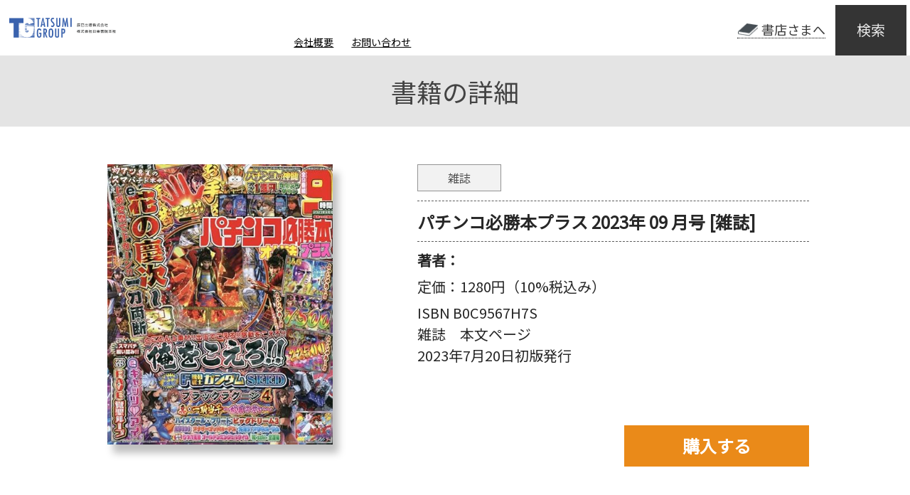

--- FILE ---
content_type: text/html; charset=utf-8
request_url: https://www.google.com/recaptcha/api2/anchor?ar=1&k=6LfshEEqAAAAALBmUgNzLwRIhi8K_TxM9Gkp7vwl&co=aHR0cHM6Ly90Zy1uZXQuY28uanA6NDQz&hl=en&v=PoyoqOPhxBO7pBk68S4YbpHZ&size=invisible&anchor-ms=20000&execute-ms=30000&cb=qj142p5gzttr
body_size: 48760
content:
<!DOCTYPE HTML><html dir="ltr" lang="en"><head><meta http-equiv="Content-Type" content="text/html; charset=UTF-8">
<meta http-equiv="X-UA-Compatible" content="IE=edge">
<title>reCAPTCHA</title>
<style type="text/css">
/* cyrillic-ext */
@font-face {
  font-family: 'Roboto';
  font-style: normal;
  font-weight: 400;
  font-stretch: 100%;
  src: url(//fonts.gstatic.com/s/roboto/v48/KFO7CnqEu92Fr1ME7kSn66aGLdTylUAMa3GUBHMdazTgWw.woff2) format('woff2');
  unicode-range: U+0460-052F, U+1C80-1C8A, U+20B4, U+2DE0-2DFF, U+A640-A69F, U+FE2E-FE2F;
}
/* cyrillic */
@font-face {
  font-family: 'Roboto';
  font-style: normal;
  font-weight: 400;
  font-stretch: 100%;
  src: url(//fonts.gstatic.com/s/roboto/v48/KFO7CnqEu92Fr1ME7kSn66aGLdTylUAMa3iUBHMdazTgWw.woff2) format('woff2');
  unicode-range: U+0301, U+0400-045F, U+0490-0491, U+04B0-04B1, U+2116;
}
/* greek-ext */
@font-face {
  font-family: 'Roboto';
  font-style: normal;
  font-weight: 400;
  font-stretch: 100%;
  src: url(//fonts.gstatic.com/s/roboto/v48/KFO7CnqEu92Fr1ME7kSn66aGLdTylUAMa3CUBHMdazTgWw.woff2) format('woff2');
  unicode-range: U+1F00-1FFF;
}
/* greek */
@font-face {
  font-family: 'Roboto';
  font-style: normal;
  font-weight: 400;
  font-stretch: 100%;
  src: url(//fonts.gstatic.com/s/roboto/v48/KFO7CnqEu92Fr1ME7kSn66aGLdTylUAMa3-UBHMdazTgWw.woff2) format('woff2');
  unicode-range: U+0370-0377, U+037A-037F, U+0384-038A, U+038C, U+038E-03A1, U+03A3-03FF;
}
/* math */
@font-face {
  font-family: 'Roboto';
  font-style: normal;
  font-weight: 400;
  font-stretch: 100%;
  src: url(//fonts.gstatic.com/s/roboto/v48/KFO7CnqEu92Fr1ME7kSn66aGLdTylUAMawCUBHMdazTgWw.woff2) format('woff2');
  unicode-range: U+0302-0303, U+0305, U+0307-0308, U+0310, U+0312, U+0315, U+031A, U+0326-0327, U+032C, U+032F-0330, U+0332-0333, U+0338, U+033A, U+0346, U+034D, U+0391-03A1, U+03A3-03A9, U+03B1-03C9, U+03D1, U+03D5-03D6, U+03F0-03F1, U+03F4-03F5, U+2016-2017, U+2034-2038, U+203C, U+2040, U+2043, U+2047, U+2050, U+2057, U+205F, U+2070-2071, U+2074-208E, U+2090-209C, U+20D0-20DC, U+20E1, U+20E5-20EF, U+2100-2112, U+2114-2115, U+2117-2121, U+2123-214F, U+2190, U+2192, U+2194-21AE, U+21B0-21E5, U+21F1-21F2, U+21F4-2211, U+2213-2214, U+2216-22FF, U+2308-230B, U+2310, U+2319, U+231C-2321, U+2336-237A, U+237C, U+2395, U+239B-23B7, U+23D0, U+23DC-23E1, U+2474-2475, U+25AF, U+25B3, U+25B7, U+25BD, U+25C1, U+25CA, U+25CC, U+25FB, U+266D-266F, U+27C0-27FF, U+2900-2AFF, U+2B0E-2B11, U+2B30-2B4C, U+2BFE, U+3030, U+FF5B, U+FF5D, U+1D400-1D7FF, U+1EE00-1EEFF;
}
/* symbols */
@font-face {
  font-family: 'Roboto';
  font-style: normal;
  font-weight: 400;
  font-stretch: 100%;
  src: url(//fonts.gstatic.com/s/roboto/v48/KFO7CnqEu92Fr1ME7kSn66aGLdTylUAMaxKUBHMdazTgWw.woff2) format('woff2');
  unicode-range: U+0001-000C, U+000E-001F, U+007F-009F, U+20DD-20E0, U+20E2-20E4, U+2150-218F, U+2190, U+2192, U+2194-2199, U+21AF, U+21E6-21F0, U+21F3, U+2218-2219, U+2299, U+22C4-22C6, U+2300-243F, U+2440-244A, U+2460-24FF, U+25A0-27BF, U+2800-28FF, U+2921-2922, U+2981, U+29BF, U+29EB, U+2B00-2BFF, U+4DC0-4DFF, U+FFF9-FFFB, U+10140-1018E, U+10190-1019C, U+101A0, U+101D0-101FD, U+102E0-102FB, U+10E60-10E7E, U+1D2C0-1D2D3, U+1D2E0-1D37F, U+1F000-1F0FF, U+1F100-1F1AD, U+1F1E6-1F1FF, U+1F30D-1F30F, U+1F315, U+1F31C, U+1F31E, U+1F320-1F32C, U+1F336, U+1F378, U+1F37D, U+1F382, U+1F393-1F39F, U+1F3A7-1F3A8, U+1F3AC-1F3AF, U+1F3C2, U+1F3C4-1F3C6, U+1F3CA-1F3CE, U+1F3D4-1F3E0, U+1F3ED, U+1F3F1-1F3F3, U+1F3F5-1F3F7, U+1F408, U+1F415, U+1F41F, U+1F426, U+1F43F, U+1F441-1F442, U+1F444, U+1F446-1F449, U+1F44C-1F44E, U+1F453, U+1F46A, U+1F47D, U+1F4A3, U+1F4B0, U+1F4B3, U+1F4B9, U+1F4BB, U+1F4BF, U+1F4C8-1F4CB, U+1F4D6, U+1F4DA, U+1F4DF, U+1F4E3-1F4E6, U+1F4EA-1F4ED, U+1F4F7, U+1F4F9-1F4FB, U+1F4FD-1F4FE, U+1F503, U+1F507-1F50B, U+1F50D, U+1F512-1F513, U+1F53E-1F54A, U+1F54F-1F5FA, U+1F610, U+1F650-1F67F, U+1F687, U+1F68D, U+1F691, U+1F694, U+1F698, U+1F6AD, U+1F6B2, U+1F6B9-1F6BA, U+1F6BC, U+1F6C6-1F6CF, U+1F6D3-1F6D7, U+1F6E0-1F6EA, U+1F6F0-1F6F3, U+1F6F7-1F6FC, U+1F700-1F7FF, U+1F800-1F80B, U+1F810-1F847, U+1F850-1F859, U+1F860-1F887, U+1F890-1F8AD, U+1F8B0-1F8BB, U+1F8C0-1F8C1, U+1F900-1F90B, U+1F93B, U+1F946, U+1F984, U+1F996, U+1F9E9, U+1FA00-1FA6F, U+1FA70-1FA7C, U+1FA80-1FA89, U+1FA8F-1FAC6, U+1FACE-1FADC, U+1FADF-1FAE9, U+1FAF0-1FAF8, U+1FB00-1FBFF;
}
/* vietnamese */
@font-face {
  font-family: 'Roboto';
  font-style: normal;
  font-weight: 400;
  font-stretch: 100%;
  src: url(//fonts.gstatic.com/s/roboto/v48/KFO7CnqEu92Fr1ME7kSn66aGLdTylUAMa3OUBHMdazTgWw.woff2) format('woff2');
  unicode-range: U+0102-0103, U+0110-0111, U+0128-0129, U+0168-0169, U+01A0-01A1, U+01AF-01B0, U+0300-0301, U+0303-0304, U+0308-0309, U+0323, U+0329, U+1EA0-1EF9, U+20AB;
}
/* latin-ext */
@font-face {
  font-family: 'Roboto';
  font-style: normal;
  font-weight: 400;
  font-stretch: 100%;
  src: url(//fonts.gstatic.com/s/roboto/v48/KFO7CnqEu92Fr1ME7kSn66aGLdTylUAMa3KUBHMdazTgWw.woff2) format('woff2');
  unicode-range: U+0100-02BA, U+02BD-02C5, U+02C7-02CC, U+02CE-02D7, U+02DD-02FF, U+0304, U+0308, U+0329, U+1D00-1DBF, U+1E00-1E9F, U+1EF2-1EFF, U+2020, U+20A0-20AB, U+20AD-20C0, U+2113, U+2C60-2C7F, U+A720-A7FF;
}
/* latin */
@font-face {
  font-family: 'Roboto';
  font-style: normal;
  font-weight: 400;
  font-stretch: 100%;
  src: url(//fonts.gstatic.com/s/roboto/v48/KFO7CnqEu92Fr1ME7kSn66aGLdTylUAMa3yUBHMdazQ.woff2) format('woff2');
  unicode-range: U+0000-00FF, U+0131, U+0152-0153, U+02BB-02BC, U+02C6, U+02DA, U+02DC, U+0304, U+0308, U+0329, U+2000-206F, U+20AC, U+2122, U+2191, U+2193, U+2212, U+2215, U+FEFF, U+FFFD;
}
/* cyrillic-ext */
@font-face {
  font-family: 'Roboto';
  font-style: normal;
  font-weight: 500;
  font-stretch: 100%;
  src: url(//fonts.gstatic.com/s/roboto/v48/KFO7CnqEu92Fr1ME7kSn66aGLdTylUAMa3GUBHMdazTgWw.woff2) format('woff2');
  unicode-range: U+0460-052F, U+1C80-1C8A, U+20B4, U+2DE0-2DFF, U+A640-A69F, U+FE2E-FE2F;
}
/* cyrillic */
@font-face {
  font-family: 'Roboto';
  font-style: normal;
  font-weight: 500;
  font-stretch: 100%;
  src: url(//fonts.gstatic.com/s/roboto/v48/KFO7CnqEu92Fr1ME7kSn66aGLdTylUAMa3iUBHMdazTgWw.woff2) format('woff2');
  unicode-range: U+0301, U+0400-045F, U+0490-0491, U+04B0-04B1, U+2116;
}
/* greek-ext */
@font-face {
  font-family: 'Roboto';
  font-style: normal;
  font-weight: 500;
  font-stretch: 100%;
  src: url(//fonts.gstatic.com/s/roboto/v48/KFO7CnqEu92Fr1ME7kSn66aGLdTylUAMa3CUBHMdazTgWw.woff2) format('woff2');
  unicode-range: U+1F00-1FFF;
}
/* greek */
@font-face {
  font-family: 'Roboto';
  font-style: normal;
  font-weight: 500;
  font-stretch: 100%;
  src: url(//fonts.gstatic.com/s/roboto/v48/KFO7CnqEu92Fr1ME7kSn66aGLdTylUAMa3-UBHMdazTgWw.woff2) format('woff2');
  unicode-range: U+0370-0377, U+037A-037F, U+0384-038A, U+038C, U+038E-03A1, U+03A3-03FF;
}
/* math */
@font-face {
  font-family: 'Roboto';
  font-style: normal;
  font-weight: 500;
  font-stretch: 100%;
  src: url(//fonts.gstatic.com/s/roboto/v48/KFO7CnqEu92Fr1ME7kSn66aGLdTylUAMawCUBHMdazTgWw.woff2) format('woff2');
  unicode-range: U+0302-0303, U+0305, U+0307-0308, U+0310, U+0312, U+0315, U+031A, U+0326-0327, U+032C, U+032F-0330, U+0332-0333, U+0338, U+033A, U+0346, U+034D, U+0391-03A1, U+03A3-03A9, U+03B1-03C9, U+03D1, U+03D5-03D6, U+03F0-03F1, U+03F4-03F5, U+2016-2017, U+2034-2038, U+203C, U+2040, U+2043, U+2047, U+2050, U+2057, U+205F, U+2070-2071, U+2074-208E, U+2090-209C, U+20D0-20DC, U+20E1, U+20E5-20EF, U+2100-2112, U+2114-2115, U+2117-2121, U+2123-214F, U+2190, U+2192, U+2194-21AE, U+21B0-21E5, U+21F1-21F2, U+21F4-2211, U+2213-2214, U+2216-22FF, U+2308-230B, U+2310, U+2319, U+231C-2321, U+2336-237A, U+237C, U+2395, U+239B-23B7, U+23D0, U+23DC-23E1, U+2474-2475, U+25AF, U+25B3, U+25B7, U+25BD, U+25C1, U+25CA, U+25CC, U+25FB, U+266D-266F, U+27C0-27FF, U+2900-2AFF, U+2B0E-2B11, U+2B30-2B4C, U+2BFE, U+3030, U+FF5B, U+FF5D, U+1D400-1D7FF, U+1EE00-1EEFF;
}
/* symbols */
@font-face {
  font-family: 'Roboto';
  font-style: normal;
  font-weight: 500;
  font-stretch: 100%;
  src: url(//fonts.gstatic.com/s/roboto/v48/KFO7CnqEu92Fr1ME7kSn66aGLdTylUAMaxKUBHMdazTgWw.woff2) format('woff2');
  unicode-range: U+0001-000C, U+000E-001F, U+007F-009F, U+20DD-20E0, U+20E2-20E4, U+2150-218F, U+2190, U+2192, U+2194-2199, U+21AF, U+21E6-21F0, U+21F3, U+2218-2219, U+2299, U+22C4-22C6, U+2300-243F, U+2440-244A, U+2460-24FF, U+25A0-27BF, U+2800-28FF, U+2921-2922, U+2981, U+29BF, U+29EB, U+2B00-2BFF, U+4DC0-4DFF, U+FFF9-FFFB, U+10140-1018E, U+10190-1019C, U+101A0, U+101D0-101FD, U+102E0-102FB, U+10E60-10E7E, U+1D2C0-1D2D3, U+1D2E0-1D37F, U+1F000-1F0FF, U+1F100-1F1AD, U+1F1E6-1F1FF, U+1F30D-1F30F, U+1F315, U+1F31C, U+1F31E, U+1F320-1F32C, U+1F336, U+1F378, U+1F37D, U+1F382, U+1F393-1F39F, U+1F3A7-1F3A8, U+1F3AC-1F3AF, U+1F3C2, U+1F3C4-1F3C6, U+1F3CA-1F3CE, U+1F3D4-1F3E0, U+1F3ED, U+1F3F1-1F3F3, U+1F3F5-1F3F7, U+1F408, U+1F415, U+1F41F, U+1F426, U+1F43F, U+1F441-1F442, U+1F444, U+1F446-1F449, U+1F44C-1F44E, U+1F453, U+1F46A, U+1F47D, U+1F4A3, U+1F4B0, U+1F4B3, U+1F4B9, U+1F4BB, U+1F4BF, U+1F4C8-1F4CB, U+1F4D6, U+1F4DA, U+1F4DF, U+1F4E3-1F4E6, U+1F4EA-1F4ED, U+1F4F7, U+1F4F9-1F4FB, U+1F4FD-1F4FE, U+1F503, U+1F507-1F50B, U+1F50D, U+1F512-1F513, U+1F53E-1F54A, U+1F54F-1F5FA, U+1F610, U+1F650-1F67F, U+1F687, U+1F68D, U+1F691, U+1F694, U+1F698, U+1F6AD, U+1F6B2, U+1F6B9-1F6BA, U+1F6BC, U+1F6C6-1F6CF, U+1F6D3-1F6D7, U+1F6E0-1F6EA, U+1F6F0-1F6F3, U+1F6F7-1F6FC, U+1F700-1F7FF, U+1F800-1F80B, U+1F810-1F847, U+1F850-1F859, U+1F860-1F887, U+1F890-1F8AD, U+1F8B0-1F8BB, U+1F8C0-1F8C1, U+1F900-1F90B, U+1F93B, U+1F946, U+1F984, U+1F996, U+1F9E9, U+1FA00-1FA6F, U+1FA70-1FA7C, U+1FA80-1FA89, U+1FA8F-1FAC6, U+1FACE-1FADC, U+1FADF-1FAE9, U+1FAF0-1FAF8, U+1FB00-1FBFF;
}
/* vietnamese */
@font-face {
  font-family: 'Roboto';
  font-style: normal;
  font-weight: 500;
  font-stretch: 100%;
  src: url(//fonts.gstatic.com/s/roboto/v48/KFO7CnqEu92Fr1ME7kSn66aGLdTylUAMa3OUBHMdazTgWw.woff2) format('woff2');
  unicode-range: U+0102-0103, U+0110-0111, U+0128-0129, U+0168-0169, U+01A0-01A1, U+01AF-01B0, U+0300-0301, U+0303-0304, U+0308-0309, U+0323, U+0329, U+1EA0-1EF9, U+20AB;
}
/* latin-ext */
@font-face {
  font-family: 'Roboto';
  font-style: normal;
  font-weight: 500;
  font-stretch: 100%;
  src: url(//fonts.gstatic.com/s/roboto/v48/KFO7CnqEu92Fr1ME7kSn66aGLdTylUAMa3KUBHMdazTgWw.woff2) format('woff2');
  unicode-range: U+0100-02BA, U+02BD-02C5, U+02C7-02CC, U+02CE-02D7, U+02DD-02FF, U+0304, U+0308, U+0329, U+1D00-1DBF, U+1E00-1E9F, U+1EF2-1EFF, U+2020, U+20A0-20AB, U+20AD-20C0, U+2113, U+2C60-2C7F, U+A720-A7FF;
}
/* latin */
@font-face {
  font-family: 'Roboto';
  font-style: normal;
  font-weight: 500;
  font-stretch: 100%;
  src: url(//fonts.gstatic.com/s/roboto/v48/KFO7CnqEu92Fr1ME7kSn66aGLdTylUAMa3yUBHMdazQ.woff2) format('woff2');
  unicode-range: U+0000-00FF, U+0131, U+0152-0153, U+02BB-02BC, U+02C6, U+02DA, U+02DC, U+0304, U+0308, U+0329, U+2000-206F, U+20AC, U+2122, U+2191, U+2193, U+2212, U+2215, U+FEFF, U+FFFD;
}
/* cyrillic-ext */
@font-face {
  font-family: 'Roboto';
  font-style: normal;
  font-weight: 900;
  font-stretch: 100%;
  src: url(//fonts.gstatic.com/s/roboto/v48/KFO7CnqEu92Fr1ME7kSn66aGLdTylUAMa3GUBHMdazTgWw.woff2) format('woff2');
  unicode-range: U+0460-052F, U+1C80-1C8A, U+20B4, U+2DE0-2DFF, U+A640-A69F, U+FE2E-FE2F;
}
/* cyrillic */
@font-face {
  font-family: 'Roboto';
  font-style: normal;
  font-weight: 900;
  font-stretch: 100%;
  src: url(//fonts.gstatic.com/s/roboto/v48/KFO7CnqEu92Fr1ME7kSn66aGLdTylUAMa3iUBHMdazTgWw.woff2) format('woff2');
  unicode-range: U+0301, U+0400-045F, U+0490-0491, U+04B0-04B1, U+2116;
}
/* greek-ext */
@font-face {
  font-family: 'Roboto';
  font-style: normal;
  font-weight: 900;
  font-stretch: 100%;
  src: url(//fonts.gstatic.com/s/roboto/v48/KFO7CnqEu92Fr1ME7kSn66aGLdTylUAMa3CUBHMdazTgWw.woff2) format('woff2');
  unicode-range: U+1F00-1FFF;
}
/* greek */
@font-face {
  font-family: 'Roboto';
  font-style: normal;
  font-weight: 900;
  font-stretch: 100%;
  src: url(//fonts.gstatic.com/s/roboto/v48/KFO7CnqEu92Fr1ME7kSn66aGLdTylUAMa3-UBHMdazTgWw.woff2) format('woff2');
  unicode-range: U+0370-0377, U+037A-037F, U+0384-038A, U+038C, U+038E-03A1, U+03A3-03FF;
}
/* math */
@font-face {
  font-family: 'Roboto';
  font-style: normal;
  font-weight: 900;
  font-stretch: 100%;
  src: url(//fonts.gstatic.com/s/roboto/v48/KFO7CnqEu92Fr1ME7kSn66aGLdTylUAMawCUBHMdazTgWw.woff2) format('woff2');
  unicode-range: U+0302-0303, U+0305, U+0307-0308, U+0310, U+0312, U+0315, U+031A, U+0326-0327, U+032C, U+032F-0330, U+0332-0333, U+0338, U+033A, U+0346, U+034D, U+0391-03A1, U+03A3-03A9, U+03B1-03C9, U+03D1, U+03D5-03D6, U+03F0-03F1, U+03F4-03F5, U+2016-2017, U+2034-2038, U+203C, U+2040, U+2043, U+2047, U+2050, U+2057, U+205F, U+2070-2071, U+2074-208E, U+2090-209C, U+20D0-20DC, U+20E1, U+20E5-20EF, U+2100-2112, U+2114-2115, U+2117-2121, U+2123-214F, U+2190, U+2192, U+2194-21AE, U+21B0-21E5, U+21F1-21F2, U+21F4-2211, U+2213-2214, U+2216-22FF, U+2308-230B, U+2310, U+2319, U+231C-2321, U+2336-237A, U+237C, U+2395, U+239B-23B7, U+23D0, U+23DC-23E1, U+2474-2475, U+25AF, U+25B3, U+25B7, U+25BD, U+25C1, U+25CA, U+25CC, U+25FB, U+266D-266F, U+27C0-27FF, U+2900-2AFF, U+2B0E-2B11, U+2B30-2B4C, U+2BFE, U+3030, U+FF5B, U+FF5D, U+1D400-1D7FF, U+1EE00-1EEFF;
}
/* symbols */
@font-face {
  font-family: 'Roboto';
  font-style: normal;
  font-weight: 900;
  font-stretch: 100%;
  src: url(//fonts.gstatic.com/s/roboto/v48/KFO7CnqEu92Fr1ME7kSn66aGLdTylUAMaxKUBHMdazTgWw.woff2) format('woff2');
  unicode-range: U+0001-000C, U+000E-001F, U+007F-009F, U+20DD-20E0, U+20E2-20E4, U+2150-218F, U+2190, U+2192, U+2194-2199, U+21AF, U+21E6-21F0, U+21F3, U+2218-2219, U+2299, U+22C4-22C6, U+2300-243F, U+2440-244A, U+2460-24FF, U+25A0-27BF, U+2800-28FF, U+2921-2922, U+2981, U+29BF, U+29EB, U+2B00-2BFF, U+4DC0-4DFF, U+FFF9-FFFB, U+10140-1018E, U+10190-1019C, U+101A0, U+101D0-101FD, U+102E0-102FB, U+10E60-10E7E, U+1D2C0-1D2D3, U+1D2E0-1D37F, U+1F000-1F0FF, U+1F100-1F1AD, U+1F1E6-1F1FF, U+1F30D-1F30F, U+1F315, U+1F31C, U+1F31E, U+1F320-1F32C, U+1F336, U+1F378, U+1F37D, U+1F382, U+1F393-1F39F, U+1F3A7-1F3A8, U+1F3AC-1F3AF, U+1F3C2, U+1F3C4-1F3C6, U+1F3CA-1F3CE, U+1F3D4-1F3E0, U+1F3ED, U+1F3F1-1F3F3, U+1F3F5-1F3F7, U+1F408, U+1F415, U+1F41F, U+1F426, U+1F43F, U+1F441-1F442, U+1F444, U+1F446-1F449, U+1F44C-1F44E, U+1F453, U+1F46A, U+1F47D, U+1F4A3, U+1F4B0, U+1F4B3, U+1F4B9, U+1F4BB, U+1F4BF, U+1F4C8-1F4CB, U+1F4D6, U+1F4DA, U+1F4DF, U+1F4E3-1F4E6, U+1F4EA-1F4ED, U+1F4F7, U+1F4F9-1F4FB, U+1F4FD-1F4FE, U+1F503, U+1F507-1F50B, U+1F50D, U+1F512-1F513, U+1F53E-1F54A, U+1F54F-1F5FA, U+1F610, U+1F650-1F67F, U+1F687, U+1F68D, U+1F691, U+1F694, U+1F698, U+1F6AD, U+1F6B2, U+1F6B9-1F6BA, U+1F6BC, U+1F6C6-1F6CF, U+1F6D3-1F6D7, U+1F6E0-1F6EA, U+1F6F0-1F6F3, U+1F6F7-1F6FC, U+1F700-1F7FF, U+1F800-1F80B, U+1F810-1F847, U+1F850-1F859, U+1F860-1F887, U+1F890-1F8AD, U+1F8B0-1F8BB, U+1F8C0-1F8C1, U+1F900-1F90B, U+1F93B, U+1F946, U+1F984, U+1F996, U+1F9E9, U+1FA00-1FA6F, U+1FA70-1FA7C, U+1FA80-1FA89, U+1FA8F-1FAC6, U+1FACE-1FADC, U+1FADF-1FAE9, U+1FAF0-1FAF8, U+1FB00-1FBFF;
}
/* vietnamese */
@font-face {
  font-family: 'Roboto';
  font-style: normal;
  font-weight: 900;
  font-stretch: 100%;
  src: url(//fonts.gstatic.com/s/roboto/v48/KFO7CnqEu92Fr1ME7kSn66aGLdTylUAMa3OUBHMdazTgWw.woff2) format('woff2');
  unicode-range: U+0102-0103, U+0110-0111, U+0128-0129, U+0168-0169, U+01A0-01A1, U+01AF-01B0, U+0300-0301, U+0303-0304, U+0308-0309, U+0323, U+0329, U+1EA0-1EF9, U+20AB;
}
/* latin-ext */
@font-face {
  font-family: 'Roboto';
  font-style: normal;
  font-weight: 900;
  font-stretch: 100%;
  src: url(//fonts.gstatic.com/s/roboto/v48/KFO7CnqEu92Fr1ME7kSn66aGLdTylUAMa3KUBHMdazTgWw.woff2) format('woff2');
  unicode-range: U+0100-02BA, U+02BD-02C5, U+02C7-02CC, U+02CE-02D7, U+02DD-02FF, U+0304, U+0308, U+0329, U+1D00-1DBF, U+1E00-1E9F, U+1EF2-1EFF, U+2020, U+20A0-20AB, U+20AD-20C0, U+2113, U+2C60-2C7F, U+A720-A7FF;
}
/* latin */
@font-face {
  font-family: 'Roboto';
  font-style: normal;
  font-weight: 900;
  font-stretch: 100%;
  src: url(//fonts.gstatic.com/s/roboto/v48/KFO7CnqEu92Fr1ME7kSn66aGLdTylUAMa3yUBHMdazQ.woff2) format('woff2');
  unicode-range: U+0000-00FF, U+0131, U+0152-0153, U+02BB-02BC, U+02C6, U+02DA, U+02DC, U+0304, U+0308, U+0329, U+2000-206F, U+20AC, U+2122, U+2191, U+2193, U+2212, U+2215, U+FEFF, U+FFFD;
}

</style>
<link rel="stylesheet" type="text/css" href="https://www.gstatic.com/recaptcha/releases/PoyoqOPhxBO7pBk68S4YbpHZ/styles__ltr.css">
<script nonce="uK7TYfgDcxw_mWgXNydLtA" type="text/javascript">window['__recaptcha_api'] = 'https://www.google.com/recaptcha/api2/';</script>
<script type="text/javascript" src="https://www.gstatic.com/recaptcha/releases/PoyoqOPhxBO7pBk68S4YbpHZ/recaptcha__en.js" nonce="uK7TYfgDcxw_mWgXNydLtA">
      
    </script></head>
<body><div id="rc-anchor-alert" class="rc-anchor-alert"></div>
<input type="hidden" id="recaptcha-token" value="[base64]">
<script type="text/javascript" nonce="uK7TYfgDcxw_mWgXNydLtA">
      recaptcha.anchor.Main.init("[\x22ainput\x22,[\x22bgdata\x22,\x22\x22,\[base64]/[base64]/[base64]/[base64]/cjw8ejpyPj4+eil9Y2F0Y2gobCl7dGhyb3cgbDt9fSxIPWZ1bmN0aW9uKHcsdCx6KXtpZih3PT0xOTR8fHc9PTIwOCl0LnZbd10/dC52W3ddLmNvbmNhdCh6KTp0LnZbd109b2Yoeix0KTtlbHNle2lmKHQuYkImJnchPTMxNylyZXR1cm47dz09NjZ8fHc9PTEyMnx8dz09NDcwfHx3PT00NHx8dz09NDE2fHx3PT0zOTd8fHc9PTQyMXx8dz09Njh8fHc9PTcwfHx3PT0xODQ/[base64]/[base64]/[base64]/bmV3IGRbVl0oSlswXSk6cD09Mj9uZXcgZFtWXShKWzBdLEpbMV0pOnA9PTM/bmV3IGRbVl0oSlswXSxKWzFdLEpbMl0pOnA9PTQ/[base64]/[base64]/[base64]/[base64]\x22,\[base64]\x22,\x22HyrCmWlqeMK0fMO0PijCvMOcw4FTD0/DsFomY8KJw7HDisKhH8O4N8OACcKuw6XCnV/DoBzDgMKEaMKpwqh4woPDkS12bUDDnRXCoF5ebkttwr7DrkLCrMObPyfCkMKFcMKFXMKvRXvChcKGwrrDqcKmNBbClGzDjVUKw43ChcKdw4LClMKzwohsTQvCrcKiwrhPJ8OSw6/DhDfDvsOowpXDpVZ+eMO8wpEzLcKmwpDCvkFnCF/[base64]/DulA0w4JzZ3s0w55lwpA/w4QjMMKwdTHDgcOPRAHDv23CqArDjsKAVCgXw4PChMOAXQDDgcKMZ8KDwqIYfsOZw705e39jVz8SwpHCt8OafcK5w6bDscOsYcOJw49wM8OXKEzCvW/Dj2vCnMKewpnCrBQUwrFtCcKSDMKOCMKWFsOtQzvDuMO9wpY0EzrDswlBw5nCkCRww6dbaEdew64jw7h8w67CkMK8WMK0WAAZw6o1KsK0wp7ClsOFa3jCuloQw6Yzw4rDr8OfEEHDn8O8fn/DrsK2wrLCk8OZw6DCvcKIQsOUJnrDq8KNAcKfwp4mSBLDvcOwwpsCUsKpwonDkyIXSsOeQMKgwrHClsKFDy/ClMK0AsKqw5TDkBTCkD3DocOOHSIiwrvDuMOyZj0bw6VBwrEpKsOEwrJGOMK1woPDowzCvRAzIcKUw7/Cox5Jw7/[base64]/CqVLCrcKgw7TCssO5KsOGwozDoMKNCifCk8KAFcODwoMpFx0NIsOPw5xFJ8OuwoPChy7Dl8KefSDDinzDnMKSEcKyw4bDiMKyw4Ulw7Ebw6MRw5wRwpXDvUdWw7/DpsObcWthw4Yvwo1Bw50pw4MLL8K6wrbCtx5AFsK/IMOLw4HDtMKvJwPChWvCmcOKEMKRZlbChcOhwo7DusOtU2bDu04uwqQ/w4HCiEVcwpoyWw/DpsKrHMOawo/CjGMGwo4YCAXCoCnCvCArHMOGBjbDqhXDslTDmcKFe8KOYEbCiMOhLwgOWMKtc2LChMKIeMOUdcKwwopWayvDrsKoKMO3O8O9woDDpsKKwrfDmlTDh3odFsK0SEvDg8KIw7Ynwo/[base64]/w6LDghhBQ0rDisKEwqjDqDPChsOkX8OwdMOAXw3CtcOnwpjCgMKXwq/CscKgPz/[base64]/CrcOPF3vDgFLDpMKcd13CncKHeMOcw6TDhl3Dm8Ocw77CnSdaw7wtw5DCosOEwp/ChkVbWjTDvmXDicKDDMKxFApoEQwZUsK8wqVEwpPCn1M3w49twpxFGlpbw5EKIynCt07DuTpJwplbw5rCpsKNRsKRJiwhwpXCn8OgNgRXwoYCw5plUQLDncOjw4IsecOxwq/Dnhp1E8O9wp7DkGd1wpJAJcOPenXCpE/CscOnw7Bmw5nCtcKKwqvCm8K8Wk3DosK7wp4sG8Olw6DDiHoEwr0YGQ8Kwqpyw4/DgsOrWicQw5hOw53Dp8KiN8Krw75Ww5cqK8KFwoQLwr/DtDN3CiFHwqQXw5fDnMK5woXCjkFdwoNMw67Dm2DDm8OBwrE+QsOjAhDCsEMxKm/DnMOeCMK/w69KeFDCpys4b8Ofw5HCjMKLw5HCqsKxwp7CgsOYACnClsKBWcK9wq7CpDhPI8OPw6zCpcKJwp3Co1vCg8OjOjhwTcOiLcKIewxVL8OMCg/CqcKlJDcxw44pR2FTwqrCrMOOw43DjMODXjBdwp4Ewrcmw4PDoC4rwr0DwrnCpsOlQ8Kpw5TDl0PCl8K3YBYLdMOXw6zCh2A4PS/Dh1/Dmw5kwqzDsMKwTznDuh0QDMONwprDtGnDs8O0woMHwoMUNWIEYX1Mw7rDmcKUwq5vIn3Dhz3DlsOow7DDsyjDtsOqAQvDk8KrGcK/[base64]/DsWJvNcOjJTAEU2bDmmnDhxrCn8KRd8KmQCEOVMOHw6JRUsORNsOqwrRNEMKUwpvDsMKswqUgZ2oJVEkIwqvDog1VHcKncHHCmcObW3jDtTDCvsOyw758w4nClMOvw7YZLMKywrolw4/CuTnCm8OHwoxIV8KBPEHDnsOLYV5Twqtxb1XDpMKtw5fDucOUwo4iesK1Aj1vw4UFwqs6w5jDtXFZBcO/w5XDscORw43Cs8KuwqXDpio5wqTDl8O/w7dJCsK5w5R0w5LDrnPCtMK9wpPDtXoxw6gewpbCshLDq8KPwqd8YMO/wr7DtsODQwHCiUJawrTCvzJGdcOcwqQldUXDkMObdHDClMKiV8KWDsO5EsKreirCoMOmw5zCisK0w4TDuC1Dw7Vtw5B0wp89Y8KFwpUCfW/CqsOhRGzDuS5lCl8mCDnCocKTwoDCm8Knwq3CpljChg17BWnDmEt0EMOLw5vDnMOawrLDnMOyCcODHxjDh8Kbw7YIw4lpIsOUeMOkEsKFwpdHDg9xd8KudMOtw6/CuDNJKlzCqMOBJjQ3WsKjVcOICU15M8KFwrh/[base64]/wqp6Y8KxwqhIe8OtCS9vwpFYw77CrS/DnVETDnjCizrDlD1Sw4s8wqnCkCQSw5jDrcKdwokhInXDpmrDjcOvG3jDk8OCw7QSK8Ojw4LDgSZiw6ATwrvChsOYw5MAw6oVIVLDiWgOw5JywprDisOcCWPCmzA5OH3DuMO1wr8qw5HCpCrDosOKw4jCh8KVB18cwq9dw6YWH8O7UMKzw43CosK9wqjCsMORw4QJfl/DqCdLLU5hw6d7A8KAw7pIw7N9woXDvcKzQcOHAW7CuXTDn1rDuMO2ZlpKw5HCqsO4SkbDpVEvwrTCr8KGwqDDq1UYwpARKFXCjcOhwrdcwo1ywql/wo7CrTXDrMO7dTrDglAtGRbDq8O/w7TCoMK2aVJHw7bDh8Ofwp9mw6szw491OhTCumXDucKRwqTDqsKDw6oLw5jCoUHCqCBfw7rChsKlc11aw7I1w4TCsXonWMOEY8OnZMOrbMOrwr3DqFDCs8Ouw6DDmQkKZ8KHfMKiK23DklosS8KPC8KNwqvCiiM2AyzClsKRwqrDhsKowrAhJhrDn1XCglgjLFh/w5tZGMOuw47DkMK3wp3ClMOXw7bCs8KdH8OUw68IBsKzJzEyFEPCvcOtw6U7wqAgwo4sMMO2w53CjCpawoh+RSt6wrELwpNWHcKhTMOZw43CrcOtw4VLwp7CrsOKwrXDlsO3QSrDoQ/DvE0lVi0hH3nCh8KWdcOBYMKXBMOxMsOsfMOOAMObw6vDthwEY8KZSkMIw6vClwLCr8OkwrDCsg/[base64]/DjTNZYnbDtAB9KwIGwp14w7wgenDDqcK1w5vCrcOzHA0vwpN6Y8KGw6I/wqFDTcKYw5DCqwIaw7wQwqXDnnIww5tpwq3CsgPDmVbDrcOYw6rCuMOIa8OVwpfCjnoewq9jwot/wpVlX8O3w6JoMEhDKQbDvmTCtcOTw5HChxLDi8OPGDbDvMOhw5/CisKWw5fCv8KXwp0kwoIPwr1KYCINw50ewrI1worDjQHCrkVMATdTwrDDkS9ZwrbDpsOzw7zCowMgF8K6w5Mow4/[base64]/bcOGw4JIw4VbCwgiYkbChcKoGnHDjMOKw5AZFhrDpcKZwoHDv2XDvT3DqcK/GXLDtFNLEXLDssKmwqXDj8OrOMOCK2ctwr0Mwr/CpsOQw4HDhz4RQ3c4KT9Lwp5xwq0bw5xaBcKTw5V+w7w4w4PCg8ORFsOFXHVpHjbDssOswpQMCsKmw782XMKtw6BWA8KBVcKDV8OcXcK3w6DDpn3Dr8OMAHcvV8ONw4xnwpfCn04wY8Kxwr5QGxDCgSgNLQAyaR/Dk8Kww4DCgmTDlsKLw51Cw5wkwqp1K8OZwq9/w4tCw4rCiHZhK8Kyw64jw7ghwrrCinEoOmjDqcKvXzUOwo/CnsOGwo7DiVTDo8KQaTxcOxAOwrpzw4HDvUrCmixpwqJzCmvCvcKiNMK0fcKkw6PDscOMwovDgQvDgntKw5vDhMKbw7hfOMKIa23CocOwDHzDu2kNw5Zywrd1NwXDpSplw6jCj8OpwpIpw65/wrzCkkR3GMK1wp46wrVZwqswKj/[base64]/HkwfKsKWwohJw5bCtyQYJwM9w4XCjUQGw4s1w50RwqLCjsOJw7rCjAxTw4kUe8KrF8OQdMKBUcKIYkXCvixGRwBVw7jChcOnZcKGKwjDlMO3GcO2w7BWwrjCrnPDn8OawpzCtU/[base64]/[base64]/IcOSw7rDkCzCqF3CuyxCwqNLw4bDpEUDEx9ADsOiEDVww5TCqn/CjsKwwqN2wrXCh8Odw63CisKRw6g4w5vCgmh+w7/CssKfw6jCj8OUw6bDhDgSwrAqw4vDiMOAwoLDmVjDj8Ojw7RBMTETAmvDlXFLZRjDthnDrCpuXcKnwobDvELCjG9EGcK6w7BLDsKlPgzCqcKIwod2NcOvChDCqMO3wonDk8OSw4jCtwbCnXU+ewttw5bDqcO/MsK3Vk57A8OJw7diw77CssOXw6rDiMKlwoXCjMK1NlnCnX4gwrVsw7zDosKARj3CgD5WwqYNwp/DosOmw7/Cq2YUwovCpT4lwq9QCADDjsKqwr3CssOXAGdKeG1rwo7Cp8O8fHrDsR1Pw4LCvXJkwo3Dv8Olam7CtwbCoFPCoSXCt8KIZ8KRwpIsLsKJZ8ONw7s4RcK8wrBKAcKKw6FjTCLCiMKsXsO/w64Lwod7AMOnwqvDqcO0w4bCisOiVkZ1eFcewo4oCwrCs0Uhw67CpU0RKl3DvcKvMyUHGCrDqcOuw7NFw7TCsEnCgG7Dmw/DpcKCe2ciB3kPHU8rbsKJw6N9LSQ+TsOFRsOuN8O4wokjQ0YWZAlDw4TCmsOsZQ4gAhLCkcKnw6gswq/DpRFsw74eYDgRasKJwrkkOMKROU1FwoTDucKcw6g+wrwYw6sBCcOiw5bCtcOxE8OWZk9kwqDCjcOzw7TDomXCnAbDvcKuHsOPKllcw4nCm8K9wqUuCF1cwrLDgH3CssOic8KPwohOWzjDiz/Cq0xiwplqJDlmw6ltw7rCoMOGFWTDrn/DvMOnORHCpHzDssODwqh4wo/Dq8O0AErDkGYsGg/DrcOCwpnDr8OTwqxHcsOefcOOwodqA28RccOiwrQZw7NPPWtjBBpTW8OEw49cX1MNclTCvcOmBMOMwobDiV/[base64]/[base64]/[base64]/CsMOCwq0aQG9bw40fexfDn2RCc1VHwpRKw7dwJMKQEsKyIWjCn8KwScOhIsK3PSvDpW8yET4/w6JLwqRvaHk7OFpCw5TCtMONLsOdw4nDkcOMLsKpwqvCjCEBfsKSwrkEwrF0Nn/DkSDCisKbwobCiMK/wr7Du3Nqw63DlVpdw4gXZ2NnTsKoL8KKI8OJwprCpMK3wqTCqsKKB2IXw7JJK8OOwqjCplQcZsOea8KjU8OnwpLDlsOTw7XCtE1uTcO2H8K4XWkgwozCjcOIcsKNSMKxaWs/w6LCkiInOiYcwqvChTzDp8Ksw5LDtS3CocOrJz7DvcKSHsKnw7LCvl5zUMKrHMOefcKaB8Okw7/ChnTCucKLWWgAwqF1OMONFy0DL8KbFsORw5bDjMKDw4nCo8OCCMK/[base64]/S8OUwonDmyrCh17DiMOGScK2w4/Ch8OHw7tjPSPDnsK4AMKdw6laJsOpw5s9wpLCp8KqOcK2woBQwqxnT8OWXHbCgcOIwotDw77CrMKZw43DucOQTinDpsKEYg3Ct3PDskPCjcKjw7M1VMOEfl1rICFdP3wTw5zCsC4Dw4nDp2XDqMOlwrAvw5bCqVJMI0PDhAU6C2fDiDUTw75FHy/ClcOywrvCnR59w4ZGwqfDssKuwo3Cp3/Ch8OUwoYywqTCg8ONasKGND8lw6wTN8KWVcKURiBuVsKUwqHCtAvDqglNw7xhKsKDw7HDr8O3w6ZfYMOiw5PCn3bClnAIe1Qdw61TC2fCoMKPw5RiEAphUFoJwpVlw7o4PMKxWBMKwqEew4NIWybDgMOiwoNJw7jDikJSasK/YGFHZ8O5w4vDjMOLD8K/CcOab8K9w4M/M2t0wqYWOnPDjkTCpMKnw45gwrgawpl5OVDCg8O+KioVw4nDkcK+wrZ1wp/DssO1wopfczZ7w5AYw57DtMKkWsOLw7J3ScK/[base64]/[base64]/CgwMgwrXDpATCuWTCocKFBsOUw5hNIMKpw4lyeMOYw5d3IyMXwol5w7DCvMO5wrDCqMO5TDNyScOzw73DoEHCmcOUGcKxwrjDjcKkw5HClzbCpcO7woh/fsOnQgFQN8OKFgbDp3UiDsOfasKQwqFtYcO6wp/DlDwvJQQew5Uqwo7DrsOWwpHCtcKrSh9qccKNw7otwrfCi158Z8KCwpzCl8OYMip+FsOcwpprwr3CjsOOHFzCmx/[base64]/Ch0XCuXRyK8K2cxVjwpzCn8Knw7/[base64]/w6TCo8K/UkrDjMOdKS3DscKTw5jCiMK6Q0nCvMK0LsKgwrQ0w7rChMK/VUTCg3plVMKCwqDCpR7Cm0VDYWzDgMKPdn/ClifCksO5LnQ6FmjCpgXCtcKIIB7Dq2vDgcOIesOjw4Isw4rDjcO+wp9ew43CslJDwrDDoTDCgD/[base64]/DpxweMsKLwqjCmsKEwqMJCV1/wq0PcTrCrEBSwrx6w5tFwqDClFvDiMOCwo3DiX7DunVKwoDDl8K0YcOdK2bDvsK2w7gQwp/CnEMqe8K1BsKSwrEew4ElwrpsDsKzVjIawqLDoMOkw7HCk03DusKVwrkmw50vfXkcwpYbMDZhfcKRw4PDuyrCucOVGcO3wpslwo/[base64]/KQPDq8KaDsKueBASUiDDisOME2DCkn7CqV3DlX9nwprDvcOhZsOYwo3Dm8O1w5PDhhcCwp3Ds3XDmwzCp15mw4YNwq/DgMOZwpTDncO9TsKYwqLDk8OLwrTDjUxYU0rCvcKnGsOYwolvenxhw7hNDW/DhcOGw7XDkMONNlvDgBzDt0bCo8OLwpEudSnDncOrw7Nvw57DjR4fLsKmwrIPLhrDjFlBwqnDosOkOsKOTcKIw4cGfcOTw77DrsOxw7dmdcOMw7PDuR96YMKiwr/CiXLClcKmb1F2IsORAMK2w7hPJMKsw5k2W1Znwqk2wocmw4nCtgfDqMOGFlwOwrAww78qwr0Zw717OMKxSMKla8KFwo45w6QywrbDvXlRwoJvwqvCgC/CmGcoVQlCw7h2L8OWwojCu8O4wqPDr8K6w6ghwr9iw5ZVw643w4rCvknCncKRI8KdZmxSL8KvwpJCT8ONBD91bsOkVAPClTIKw79TSsO/[base64]/Ds8OOVELDgsOKKsOODz9tPsOQwo/DtcOqwpHCiEXDnMOVO8Kyw6LCq8KXYsK/EcKvw6d+TnQ+w6jCo1vCv8ONeBXDmw/DrT1uw4jDkm5qZMObw4/CnlnDu01Vw78zw7DCjxDDpkHCl37Dt8ONAMKsw7MSUsOAHwvDmMKHwprCryoyNsKTwrTDn2vDjS5YKMOESXjDjMK/SizClWzDmMKSGcOIwoBfOX7CrjbCuGlDwo7DrgbCi8OowqJTCmt2VTJMAyg2H8O6w70ceWDDqcOKw5bDicOQw4nDq2TDrMOfw6TDr8Oew6gXYW7DmnYIw5fCjsO3DsOsw4nDqz7Cg0cqw5wIw4VCRsOLwrLCsMKlYw5pIxzDgwdcwq/[base64]/[base64]/w5duwrHCt3PDvUvCsXw0w7PCsGnCsTtOScKjXMKlw69dw4zDgMOYT8K5VFRycsK+w6PDi8Ohw4zDmcKaw5HCrcOAEMKqazHCpGDDisOtwrLCl8Onw7bCkcKLAcOcw7MzTEFkL0LDisOqKsOCwpx3w6cIw4/[base64]/CnB3CoxUWHcOPw7nCn8KCw5YTP8OYw73Cl8OcNBbDtDbDtDnDlA8MdGzDgsOFwoh1FGPDgnVuGVkCwqNvw7LCtTR6dcObw45RVsKcNxIDw7wSasK4w4UiwrtNMkpTSsOuwptKZkzDnsOiDsKyw41nBsO5w4EBLUjDhWHCuSHDnDLDmHcdw6Q2ecOzwpk8w4wSTV/Ct8O/[base64]/CvUbDgUPDpMKRw4fCqwUMccOVw4vDjzRLwqbDpBjCpSHDkMKTZMKcZ3rCjcORw7PDmGDDtQUAwp1DwqHDrsK7EMKZbcOUe8OKw6hdw7Zywpg6wqgTw4nDnUjDkcKkwqrDqMKrw6vDnsO1w7NtJyvDv0h/w6lfBsOjwrJFecKqeyF0wqAKwoBewrrDjXfDpDvDm3rDskdHARwqaMKWfSrDgMO8woZGc8OMHsOTwofCtz/CvcKFTsKuw5lOwqseOVQGw6Flw7Y7M8OTOcOgUkg4wrPDsMOGw5PCjcO3NMOlw7DDvcOlQMKVJ03DsC/DrzTCpXbDnsOywr7DhMO3w5nCjARqIyonUMK8w6LDriFLwpdCSyXDuxzDucO6w7DClxDDtwfCrsKuw5/CgcKKw6/DqXgGa8K9FcKvMzLDhiDDrWPDl8O2WQ/CskVnwq1dw7jCjMKTERd8w7skw7fCsnzDgFnDkCbDucOocw/[base64]/DoMO8dhQOwqbCj1TCisKvwrQGLcO9woHDlsKGdhzCssOZWlHCjjs4wrzDtS0dwp5/wpcow7IDw4rDgsOoH8KYw4FpRBoWX8O2w6RswoEDezhhLw3Dl0vClW9wwp/Djjx0SiAUw7p6w7zDucOMKsKWw6/Cm8K0IMO1LsOXwqwMw7bCsmxZwo5EwrNSEcKbw47CsMO2eAXCo8OSwpx/F8ORwoPCosKSIcOcwrNASzDDikk9worCojrDm8O3GcOFNT5Yw6/CnhAYwq1nUMKDM07DmsKow7w5woXCqsKZVMOfwq8aKMODCsOww7tPw7ldw7zCp8OywqQlw6zCrsKGwqnDsMKlG8O0w6EOQU5vZcKnTn/Cv2LCtwHCl8K+enU0wollw6knwqPCkzZjw6XCp8KqwocTHcKzwrHDrEUww4V6FXDDijopw6RkLhtsBCPDiyFlGRlAw4ESwrZRwqDCkcOsw7/[base64]/Cv8K0IXPDrcOgwpsid1TCmXxfwpbDsw7DtcKlPMKkRMOndsKeDBHDvBw5KcKrN8OFworDshdSCMOrw6NuRzrCl8OjwqTDpcOqPkllwqjCkHHDgUAYw64LwogbwqvDhU4yw4whw7EQw4TCnMOXw41PGCRMEks2C1rCsUvCsMO6woo4w5JTM8Kbw4pbYGNBwps/wo/[base64]/DosKiw5HCuhbDvcKIUAF1A0FFw5RGw75KX8OWw7jDomIeNj7Ds8Knwp1NwpAAbMK0w6VPWkrCk14Lw5wlw43Chw3Dmngsw4fDpCrCli/Cj8KDw5lka1oEwqhHasK5IMK2wrDCgVjCo0zClQjDnsOow7LDjMKVe8KzEMOxw7szwqIYFHNPTsOsKsOzw4k7eFZfEFcAZcKlFlJWSxDDt8KGwoI8wr4iCjHDgMO/Y8OFIMKiw7nDk8K9OQZNw6jCmydXwrtBIMKafsKXwofCulvCmcOwUMKawrQZVR3DrcKbw746wpIyw5jCsMOtUsKPTiN0UsKDw7TDp8OkwpIgKcOMwqHCqcO0QnBLNsKDw4cfw6N+acOAwokJw6FqAsO6w48rw5dDFsOFwqRsw4bDsy7DlkPCi8Krw7FGwrnCjD/DjA8tScKaw4IzwrDCkMKrwoXCs2fDscKnw5lXfAnCtcO3w7LCrVPDt8OCwr7CmSnCgMKvccO/eHMWNFDDl1zCm8KedsKdEMKdZGdHZApGw6Q0w5XCpcKMMcODK8Kuwr1geQh0wpINERPDoC91UkTCtgvCgsKFwrHDi8O/woZVKnjCjsKIwrDDlXcSwoY5CsOcw4/[base64]/[base64]/w7kVw4vDlgbDgXplw7/Dn2QLwpfCmAcjM8OSwp9lw4DDm8KRw43CjMKRZcOkw7nCjHEnw5ULw6B6GsOcLcOBwrNqbMKSwoZkwo8lV8KRwot9MWzDtsO6wqJ5w5csXcOlKcOawpDCh8KGRBNzaRfCmgXCgQrDrsK+RMOBwq/CtsO5OBECEBnCrFlVCSQjF8OFw41rwpYxZDA8OMO2w5waRcO6w4wqUMOjwoMCw7/CrHzCpiYNPcKawqDChcKuw5DDh8Oqw47DrMK6w67DnMKpwpcTwpV1SsOzMcKxwpVGwr/CqS1QdGobFsKnPBpyPsK9d3/CtiB/dn0Uwq/Cp8Ozw5bCkMKtNMOmUMKCJmBjw4h4wpXCmFMgUcKpUkXDpirCg8KvHGnCpMKQNcOeUwYDFMOAOcONEmfDgwlJwq00wpAJHMO7w5XCvcK+woXCgcOhw6QBwqlGw4bCmiTCvcOmwp7CgDPCg8OpwrEqXcK3CxPCg8OVSsKffMKTwqbCk2/CscO4QMKOAgINw4XDrMOcw74CB8Kcw7/Clg3DscKiecOaw79Yw7PDt8O+wrrCvHJBw5I7wovDicOkYcO1w6TCocKfE8OZDFMiw755wrwEw6PDtDTDssOkdi9Lw6PDh8KACn0/w7bDl8Ojw54Jw4DDi8O6w6/[base64]/Cjz3DlMKfDWlFwp5FO1HCqHo/w5PDvwvDq8KoZSTCt8Olw58sPcO6BsO5R3PCjiIsw5rDhBfCkMOhw73DkcKuPGxJwqV+w4MdKsKaFcOcwovCoWZAwqPDjDFXwoPDkkfCp0IswpAJfsOnRcKswoJkLwrDtg0ZLsK7OmvCgcKbw6FNwosfw4Mhwp3DqcKuw6/CnQvDm3ccX8OWQiV8IXXDlVh5wpjDngbCjcOGNQkHw7BiPgV9woLCh8OoJhfDjw8cf8OXBsKhV8KwSMO0wqtcwpjCgHoVGFXCg2PDjFrDhzkXX8O/[base64]/VsOew51EUyk5ahPCv8OORS/Ci0o7IC5dJlDCp0LDvcKqL8OuJcKNTXrDvTfDkSrDokhawoYGb8Oza8OawprCkU8UaXbCjMKgLAtAw6hvwoErw4VjWyQww697DwTDoSHCtVgIwr3CocKrw4FPw53CqMKnfE4TCcKHS8OSwqUobcK5w4ZgJ1QWw4vDlAoUSMKBW8KTfMOrwqYTWsO1w5/DugcyAUAIdsO3KsKvw5M2b2HDlloPKcODwoHClQHDswciwqDDry7Dj8Kqw6jDtE07UicIJ8OIwp9IC8KBwqzDrMKGwr3DuzUZw7t0WV12KsOtw5TChHEyZMKbwr/CkntDHmXCmRUURcOcFMKqUS/DvcOhdcKdwrMZwoXDixfDoCRjEwNoKn/DlMOQEnbDpcKjXcKeKGVna8Kgw69LH8KQwrRdw5PCo0DCnsKTSz7ChljDtnDDh8KEw6EqWcK5wqnDvcOwFsKFworDt8KRwpQDwpfDh8OEYDwJw4rDkV8XZQzDm8OCO8O4MF0LQcOXOsK9Tm0Vw4UQLAHCnQjDllDChsKCR8OPAsKOw5pbdkBiw6paH8OMcA0gDC/CgMOtwrEUFGNOwrxBwrjDmiLDqcO/w7rDvUw8dRQqUzU7w5t2wpdXw6taBsOdeMKVacKxBQoAFiDCqngje8Ozcy8JwovCpBs0w7HCl1jCrjfDn8KewpzDocO7NsOhEMK5NGXCsVDCs8OOwrTDk8KZNADDp8OcdcKmwprDgDfDscK3bsK1EA5dMR0dI8OTwrPCun/CjMO0KsO4w6jCrhvDocOUwr5/wrN3w7cxGMKhKj7Dh8K2w7nDi8Onw6obw5EMMBjCgVEwaMOvw6vCn0zDgsO6d8OcLcKhw6phw7/DsRnDinB6EMK3ZsKaBhR3MsK+IsOzwoAAacOIRHDCkcKEw6fDocONN2fDvRIVbcOadgXCj8OFwpQbw4hpCwsrf8OlO8KFw6/CgsO1w4nCgMKiw7LCrHvDtMKcw4dcGSXCnU/[base64]/woQgZVUdw4DDr1nCqAhVwr0xw4/CpVbCrR/[base64]/CthbCsDVMCQcuXlHCusOIF8OBa8K6w67CsjnDjMK0H8OBw4ZYeMO+WXXCl8KIAEg8GcOECk/DhsO4VjzCkcKZw5TDisO+X8K6M8KaWmZlGhPDssKrJBXDnsKfw6bCpMOlXiTCuhgUBcKvHEPCoMKrwrItLsONw4NsEMOcLsK6w6/DpsKQwpHCqMOXw6p9QsK/wqwSBSt5wprChMKdHAJcMCNPwogNwpxNfMOMWMKmw59hAcKEwrAVw5ZHwpfCmkgBw7pAw61MPlIzwoTCtlRgYcOTw4VOw6o7w7pracO1w4rDtMKvw5B2W8OhLmvDpjnDrMO5wqDDiknCgGPDj8KWwq7CkSvDpi/Dpi7DgMKlwq7CtMOtDcKlw7kMIcOOfsK5FsOCHsKWw6Y4w58Cw5DDqMKpwoJFSsOqw47DhhdWb8Kzw6NswqYDw71fwq9ecMKNVcOFPcKqcjcoUEZMPH/[base64]/DkF3CgzXCt8K9w7o1wp4Dw6BaQCh6dBzCuHYAwoEswpd/w7fDm3rDnQvDvsKUFQhJw67DnsKbw77DnzXDqMKdEMOGwoBkwq0NAQVceMOrw47DscO8w5nCjcKgHMKEZjHCrUNBwrXCtMOmLcKNwp9uwox5PMOVwoJZRWHCnMOLwp5ba8K/[base64]/DvsKHCBk2ZCTDqgfDosKBQ1lJX8OwfsOjw7DDr8O8EsKiw4knYMK+wqNkUcOnw5XDjyBCw4jCqcKsTsO/w6MXwol7w5bDhsOiSsKWwrxTw5DDs8O1BlHDigl9w5vCj8O8HiHCniHDvMKBX8O3GiHDqMKzQ8ObKB0Iw6oSKcKFK1Exwos6KGUswrNLwpVuOsOXIMKTw5NdSV/DtF7DoEc4wrLDpcKEw59Ic8KswoTDtiTDnwnCgXR1T8Kzwr3ChjTCvcO0C8KpLcKfw4w+wqJEEmFeNHbDpMOiITLDjcO0wpLDnsOoOBcmR8Kmw6EGwobCoHBUah8Rwpc1w5ULPG9Jb8O6w5RlQlDCk1nCvQo/[base64]/Cq8KBw4hew7oMw5gcw5LDqiFLw6crwrQOw7YtTMK9asKHVcK/[base64]/CvMKnRGJVwoEkVMODw5wTw47CiwfCqhbCph3DmsOiPMK9w6bDqAjDnMOSwqvCknwmLMKcOsO+wprDuRLCqsKtZ8K3wobCiMO/DwZvwp7CoiTDqz7Dnjc+e8KiKEZRH8Opw7vCvcK6T37CijrDjDTCocK2w7JewrQkIMOsw6TCtsKMw6gHwrowC8KVCEN6wod0aQLDocOVVsOpw7/CoHoEOjzDjS3DgsKrw5DCmMOjwrfDrTUOw4PDiEjCr8OCw74ewojCigBsdsOeE8O2w4nCuMOjCSPCknRLw6DCvcOIwrV1w6fDilHDocK3QG05NgpEXGogRcKWw7LCrUV2csKnwpQ7DsKHdW3CocOdw5/CocOFwqhlG3IiUGcSTjBIS8O8w7oOFQfCrcO9KMOvw7g1Ik/[base64]/NkhZQHrCkcOBUR9PYU9Sw4jCosO1wp/Ci8OrZU5MIcKMw44ZwpYDw4zDsMKsJkvCoR9vAMOYXz/CrcK7KhzDhMOpOMOuw7pKwp7ChQrCh0/DhEHCnH/[base64]/CjsOHEUwlZcKUYgbDhl/CtcOIVUXDqzswUMKAwpPChcK7dsKSwp/CtQZUwphtwrRvTSvClMOEDMKqwqpKA0tnEzZnJcKaHSZHSSrDvz8LQhN8wqnCvQTCpMKlw7jDj8Ohw4EFLRXCicOGw5EKdBDDmsOGAkl1wpYlW2VdL8Okw5fDrsOWw7JOw7M2Yg7Ch0J4LMKYw7F8XsKqw5w8wot3YMK8woUBNjkXw5V8OcKIw6p4wo/CjcObOXbClcOTZnonwro3w6NlACXCg8OtNHvDmQsNGhAreCowwrF0ABzDuRLDq8KBJi8tIMOsMsKAwpkhWRTDoCzCpHAbw7QtQ2TDm8KIw4fDgi3CiMO2O8KkwrB/NgUIBDHDtGBsw6LDp8KJHmbDiMO4OTBZZMKAw6TDqsKsw6nCoxDCqsOzOlDCg8O/w40WwrvCmC7Cn8ODNMOGw4gjADEhwpfCvThFb1vDrFwhQQYUwr1aw7fDnsKAw7IwVmAfOyd5wojDj3rDs1cKBcOMPW7Cn8KqSxrDnETDnsK+fUdcXcObwoPDm0AJwq/DhsOYT8OMwr3Cm8Odw7lgw57DhcKiBhTCl1h6wpXDjsOLw6s+QR/CjcO4RcKZw78xEMOWw4PCh8OJw5nCpcOpC8OEw57DpsKqdEQ7bA5tHDYTwqEVbgMvLmYwEsKcE8OEAFrDq8OPSxA/w7rCmj3CssKzPcOhPMOlwoTCt2N2RXESwosWPsORwo4nJcOewobDl1LDr3cCw4jDlDtGwrVxdSJCw7bCiMO+ImfDtsKNEMOjdsOtSsODw6fCl0vDlMKhIMOnKUHDowfCjMO+w5PClA5wCcOVwodxI0ZDYG/CiEUXTsKRwrp1wo4DYG7CjVTCvnEiw4lIw5DDkcKXwoLDosOFHQxFwpg7fMKBaHhMEiHCpkZaSCJJwo0/SWdXfF5vPn0XIhkvw5kkF2PCicOodcOAwpnDuVPDpcOYBcK7ZEtdw43Cg8OGSkYtwrIceMK+w57CjxDCi8K8dQnCkMK6w77DtsOdw7o/[base64]/[base64]/[base64]/wqQHP8KQI8KywoAhw7DDhcKMMsKKw6Aawpc6w4xLWHzDojtEwoxTw5ctwpPDpcOENMOiwpnClzcgw6A9HMO9X3bCuhNMw71pJlxxw7TCq0UNTcKnb8O3fsKqD8OWR0PCrCjCmMOOAMOWegvCsHTDusK2DMKgw5xUUcKxDcKzw5zCpsOYwpofNcOowrbCvn7CusOewo/Dr8OEAhEpOQrDu0zDgRhQKMKOJVDDosKzw55MPCEMw4TClsK2Y2nCoXhBwrbCtgIbKcKBLsKdwpNowpRhZjA4wrHDuhPCnsKTKHoqTUZdPHLDt8O+TRbDixDCjEUkZ8O3w5bCgMO3HSN/wqw/[base64]/DvsOlw6RVwoNQw6dgNifCtMKlGcKGOsOlZ1PDjHTDt8KXw77DkV0gwplCw7DDisOjwqpwwoLCtMKEQ8OxUcK5J8K0aH3DuXd+wonDlF90DDLCi8ODcFpwMMOpP8Kqw65PQkPDkMKvPcO4czbCknbCh8KOw7zCl2d/wr8lwrNGw4fDiCbCssK5Pwohwosgw7/CiMKDwqzCo8K7wqlOwonCkcOew6/CkcKAwo3DiifDlEYfLRoHwovDpMKYwq8mUgdOZkbCnzswHcOsw5Eew6DCgcOaw4vCucOUw5gxw7FdJsKqwoc4w7NlLMK3w4/CiHXDisOFw7nDssKcTMK1VsKMwrBDHcKUV8KNaWvCh8KZw5jDvjrCnsKBwpAxwpHCsMKVwprCn0xzwovDpcOpHMOwasOaC8O+IcOHw4FWwr3ChMOuw43CgcOfw4fCh8OFZMK7w5YFw7BqP8Kfw5tywqDDjDpcWW4sw5ZlwohKUBl9S8OfwrDCocKjw67Cvw/[base64]/XDTDlsOuQcKrOnRZw47CpSwYIcOtFQpSwp7DusORTyLCgsKzw5RJKsKdd8K3wrlMw61SPcOCw4JAKQFaTy5zblTCvMKXEcOGG1rDsMKwAsKgSFohwpTCv8O9T8O3IyjCq8ONw4IPNsK6w7xfw58jSwp2O8O8BUDCiCrCg8O2GsOZOS/[base64]/fAfDpsOLw5vDnBHCjMOhfQJrGw/Dv8ORLR7Cs8OQw6zDkhrDhXMpWMKCw41yw4TDhy48w6jDqVdha8OKw518w69twrBnC8K/Y8KdCMOBWsK5wrgmwr02w5MkQ8OnI8OMGcKSw6XDisKBw4DDpQZ7wrrDkkw4GMOORMKZf8KvWcOlE2p4W8OUw4rClcOgwpHDgsKHSFxzX8KUdmxXwqPDmMKvwrLCgcKsNMOsFhtNWQY1LjtdTcOzeMKXwofCv8KtwqYMw4/CvcOYw4N3TcOrbsOvVsO4w4k4w6PCgcOhwprDiMOcwqMeAVTDuU3CucOECiXCucKIwojDlTjDoWLCpcKIwrsnKcOrWsORw4nCoRvDvCVawo/[base64]/CrcKUw6zCpkxfw6HDvT/CgErDpsKyw70+EUMWD8Kfw5/[base64]/Cu8O3w5R4wqsTwoLDn04wwrMxw4tgwohjw5ZYw73Dm8OsBDHDok97wo4sfDhgw5jCmsO1IcOrNG/DlMOSXcKmwqPCg8KSJMK3w5LCmcO9wrZgwoE4JMK5w5QPwrQAAGEEcXxeAcKTRGHDncKgUcOAasKGw4krw6NybCQje8O3wqLDsyQZCMK8w6HCscOswprDnmUcwrjCgVRrwpgpw5Byw6/DucKxwpp0dsKtZl1OTTfCm3xgw6NDe0RMw6bDj8KUw67CtiBlw7TCgMKXLTvCrcKlw6LDgsOHw7TClVLDlMKEX8OALMKjw5DChsK0w7rDhsOpw7LDk8Kdw4QdPQkmw5DCi07CgzoUNcOTccKuwoLCkMOFw44Qwo/[base64]/CtwrDplTCvmNhw5fDjUfDicK+w4E2wok2GcK6worDjcKYwrltw71aw73DtCbDgUdmHmrCs8Oxw6fCj8KTBsOFw6PDtFXDhMO0MsKRG3Y4w5DCq8OQYE4sacKseTYEwpAFwqQewqoMecOgD3LDssK/w7A2QMK8dhVjw7MCwrfCsQALX8OACg7ChcKBNnzCscOSF119woZWw74wesKxw6zDvcOzf8OpWRNYw5DChsOOwq4VNsKgw40DwoDDkX0lZsKDKHHDsMOhLhPDnE3DtkPCi8Kdw6TClMKZHmfDkMO+JAwrwrgsFmV+w7wAUn7CoxvDsRYRaMOmY8KnwrXDl17DtsOQwo/[base64]/[base64]/CpV4SwrNSPmQuKH87w7IrYsORwpbDjGDDpMOsIEjCmzPCoyHDhgxNb0QffDc2w553A8KmKsOqw4BAK27CrMOLw6LDgBXCr8OxYgVOVhzDh8OMwpxPw7htwqjDgjoQV8O/TsOFcXfCsik7wpTDvcKtwroJwoUZJsOvw60awpc8wq9GE8Kfw7/[base64]/OMKHXFphMnXDrjV1w41GwqLDuwXDn0MuwoFAakfClXrDisO8w6BDd1XCiMKfwqXCiMOSw7wCCMOdUD/DjMOQMwxJw5UVXzdIWsOcJsK8AGnCgGA\\u003d\x22],null,[\x22conf\x22,null,\x226LfshEEqAAAAALBmUgNzLwRIhi8K_TxM9Gkp7vwl\x22,0,null,null,null,1,[21,125,63,73,95,87,41,43,42,83,102,105,109,121],[1017145,768],0,null,null,null,null,0,null,0,null,700,1,null,0,\[base64]/76lBhnEnQkZnOKMAhk\\u003d\x22,0,0,null,null,1,null,0,0,null,null,null,0],\x22https://tg-net.co.jp:443\x22,null,[3,1,1],null,null,null,1,3600,[\x22https://www.google.com/intl/en/policies/privacy/\x22,\x22https://www.google.com/intl/en/policies/terms/\x22],\x22i8sG5xnReSHnPnITN/7l0pfNR7HaxeXshK3Yg601bE4\\u003d\x22,1,0,null,1,1768608631986,0,0,[182,1,224,225,60],null,[8],\x22RC-jgriCrPMojmkDg\x22,null,null,null,null,null,\x220dAFcWeA6OkiyaLw5VuSp8421uGVrG9bVcfmyZqqCgfjzd3a-zkAYqQMayDCxhUHVV5M8MXhKtwZ3zyHQ1tsXgZ5kXv5yBPCbdPw\x22,1768691432062]");
    </script></body></html>

--- FILE ---
content_type: text/css
request_url: https://tg-net.co.jp/wp-content/themes/cusctom_theme/css/product.css?t=20230520
body_size: 4835
content:
@charset "UTF-8";
/*! destyle.css v2.0.2 | MIT License | https://github.com/nicolas-cusan/destyle.css */
*, ::before, ::after {
  -webkit-box-sizing: border-box;
          box-sizing: border-box;
  border-style: solid;
  border-width: 0;
}

html {
  line-height: 1.15;
  -webkit-text-size-adjust: 100%;
  -webkit-tap-highlight-color: transparent;
}

body {
  margin: 0;
}

main {
  display: block;
}

p, table, blockquote, address, pre, iframe, form, figure, dl {
  margin: 0;
}

h1, h2, h3, h4, h5, h6 {
  font-size: inherit;
  line-height: inherit;
  font-weight: inherit;
  margin: 0;
}

ul, ol {
  margin: 0;
  padding: 0;
  list-style: none;
}

dt {
  font-weight: bold;
}

dd {
  margin-left: 0;
}

hr {
  -webkit-box-sizing: content-box;
          box-sizing: content-box;
  height: 0;
  overflow: visible;
  border-top-width: 1px;
  margin: 0;
  clear: both;
  color: inherit;
}

pre {
  font-family: monospace, monospace;
  font-size: inherit;
}

address {
  font-style: inherit;
}

a {
  background-color: transparent;
  text-decoration: none;
  color: inherit;
}

abbr[title] {
  text-decoration: underline;
  -webkit-text-decoration: underline dotted;
          text-decoration: underline dotted;
}

b, strong {
  font-weight: bolder;
}

code, kbd, samp {
  font-family: monospace, monospace;
  font-size: inherit;
}

small {
  font-size: 80%;
}

sub, sup {
  font-size: 75%;
  line-height: 0;
  position: relative;
  vertical-align: baseline;
}

sub {
  bottom: -0.25em;
}

sup {
  top: -0.5em;
}

img, embed, object, iframe {
  vertical-align: bottom;
}

button, input, optgroup, select, textarea {
  -webkit-appearance: none;
  -moz-appearance: none;
       appearance: none;
  vertical-align: middle;
  color: inherit;
  font: inherit;
  background: transparent;
  padding: 0;
  margin: 0;
  outline: 0;
  border-radius: 0;
  text-align: inherit;
}

[type="checkbox"] {
  -webkit-appearance: checkbox;
  -moz-appearance: checkbox;
       appearance: checkbox;
}

[type="radio"] {
  -webkit-appearance: radio;
  -moz-appearance: radio;
       appearance: radio;
}

button, input {
  overflow: visible;
}

button, select {
  text-transform: none;
}

button, [type="button"], [type="reset"], [type="submit"] {
  cursor: pointer;
  -webkit-appearance: none;
  -moz-appearance: none;
       appearance: none;
}

button[disabled], [type="button"][disabled], [type="reset"][disabled], [type="submit"][disabled] {
  cursor: default;
}

button::-moz-focus-inner, [type="button"]::-moz-focus-inner, [type="reset"]::-moz-focus-inner, [type="submit"]::-moz-focus-inner {
  border-style: none;
  padding: 0;
}

button:-moz-focusring, [type="button"]:-moz-focusring, [type="reset"]:-moz-focusring, [type="submit"]:-moz-focusring {
  outline: 1px dotted ButtonText;
}

select::-ms-expand {
  display: none;
}

option {
  padding: 0;
}

fieldset {
  margin: 0;
  padding: 0;
  min-width: 0;
}

legend {
  color: inherit;
  display: table;
  max-width: 100%;
  padding: 0;
  white-space: normal;
}

progress {
  vertical-align: baseline;
}

textarea {
  overflow: auto;
}

[type="number"]::-webkit-inner-spin-button, [type="number"]::-webkit-outer-spin-button {
  height: auto;
}

[type="search"] {
  outline-offset: -2px;
}

[type="search"]::-webkit-search-decoration {
  -webkit-appearance: none;
}

::-webkit-file-upload-button {
  -webkit-appearance: button;
  font: inherit;
}

label[for] {
  cursor: pointer;
}

details {
  display: block;
}

summary {
  display: list-item;
}

[contenteditable] {
  outline: none;
}

table {
  border-collapse: collapse;
  border-spacing: 0;
}

caption {
  text-align: left;
}

td, th {
  vertical-align: top;
  padding: 0;
}

th {
  text-align: left;
  font-weight: bold;
}

template {
  display: none;
}

[hidden] {
  display: none;
}

/* ============================================ */
header {
  position: relative;
}

header .header {
  display: -webkit-box;
  display: -ms-flexbox;
  display: flex;
  -webkit-box-pack: justify;
      -ms-flex-pack: justify;
          justify-content: space-between;
  -webkit-box-align: center;
      -ms-flex-align: center;
          align-items: center;
  -ms-flex-wrap: wrap;
      flex-wrap: wrap;
  background: white;
  position: relative;
  z-index: 2;
}

header .header .logo {
  width: 150px;
  margin-left: 13px;
}

header .header .nav {
  display: -webkit-box;
  display: -ms-flexbox;
  display: flex;
  -webkit-box-pack: justify;
      -ms-flex-pack: justify;
          justify-content: space-between;
  -webkit-box-align: end;
      -ms-flex-align: end;
          align-items: flex-end;
  -webkit-box-orient: horizontal;
  -webkit-box-direction: reverse;
      -ms-flex-direction: row-reverse;
          flex-direction: row-reverse;
  width: 67.7083vw;
  min-width: 687px;
  max-width: 975px;
  height: 78px;
}

header .header .nav_tobookstore {
  -webkit-box-ordinal-group: 2;
      -ms-flex-order: 1;
          order: 1;
  margin: 0 14px 24px auto;
  font-size: 18px;
  border-bottom: dotted 1px black;
  padding-bottom: 2px;
}

header .header .nav_tobookstore a {
  display: inline-block;
  color: #373737;
  white-space: nowrap;
}

header .header .nav_tobookstore a::before {
  content: '';
  display: inline-block;
  background: url("../img/icon_book.png") no-repeat center/contain;
  width: 30px;
  height: 18.36px;
  margin-right: 4px;
  vertical-align: bottom;
}

header .header .nav_c-i {
  -webkit-box-ordinal-group: 3;
      -ms-flex-order: 2;
          order: 2;
  display: -webkit-box;
  display: -ms-flexbox;
  display: flex;
  -webkit-box-pack: justify;
      -ms-flex-pack: justify;
          justify-content: space-between;
  -webkit-box-align: center;
      -ms-flex-align: center;
          align-items: center;
  margin-bottom: 11px;
  font-size: 14px;
}

header .header .nav_c-i a {
  display: inline-block;
  text-decoration: underline;
  white-space: nowrap;
}

header .header .nav_c-i .sp {
  display: none;
}

header .header .nav_c-i_company {
  margin-right: 25px;
}

header .header .nav_search {
  -webkit-box-ordinal-group: 1;
      -ms-flex-order: 0;
          order: 0;
  display: -webkit-box;
  display: -ms-flexbox;
  display: flex;
  -webkit-box-pack: center;
      -ms-flex-pack: center;
          justify-content: center;
  -webkit-box-align: center;
      -ms-flex-align: center;
          align-items: center;
  width: 100px;
  height: 71px;
  margin-right: 5px;
  background: #343434;
  color: #e8e8e8;
  font-size: 20px;
  cursor: pointer;
  -webkit-user-select: none;
     -moz-user-select: none;
      -ms-user-select: none;
          user-select: none;
}

header .header .nav_search span {
  margin-top: -3px;
}

header .search {
  display: -webkit-box;
  display: -ms-flexbox;
  display: flex;
  -webkit-box-pack: center;
      -ms-flex-pack: center;
          justify-content: center;
  -webkit-box-align: center;
      -ms-flex-align: center;
          align-items: center;
  width: calc(100% - 10px);
  max-width: 1430px;
  height: 92px;
  margin: 0 5px;
  background: url(../img/base.png) no-repeat center/cover;
  border-top: solid 2px #343434;
  position: absolute;
  top: -15px;
  -webkit-transition: .3s;
  transition: .3s;
  z-index: 1;
}

header .search.on {
  top: 78px;
}

header .search form {
  display: -webkit-box;
  display: -ms-flexbox;
  display: flex;
  -webkit-box-pack: center;
      -ms-flex-pack: center;
          justify-content: center;
  -webkit-box-align: center;
      -ms-flex-align: center;
          align-items: center;
}

header .search_select {
  width: 110px;
  margin-right: 1px;
  background: #cdcdcd;
  position: relative;
}

header .search_select select {
  display: block;
  width: 100%;
  padding-left: 10px;
  color: #444;
  font-size: 18px;
  line-height: 36px;
  position: relative;
  -webkit-box-sizing: border-box;
          box-sizing: border-box;
}

header .search_select::after {
  content: '▼';
  color: #636363;
  font-size: 17px;
  position: absolute;
  -webkit-transform: translateY(-50%);
          transform: translateY(-50%);
  top: 50%;
  right: 4px;
  pointer-events: none;
}

header .search_input {
  width: 480px;
}

header .search_input input {
  display: block;
  width: 100%;
  padding: 0 6.79px;
  background: white;
  color: #444;
  font-size: 18px;
  line-height: 36px;
  -webkit-box-sizing: border-box;
          box-sizing: border-box;
}

header .search_button {
  width: 44px;
  margin-left: 1px;
}

header .search_button button {
  display: -webkit-box;
  display: -ms-flexbox;
  display: flex;
  -webkit-box-pack: center;
      -ms-flex-pack: center;
          justify-content: center;
  -webkit-box-align: center;
      -ms-flex-align: center;
          align-items: center;
  width: 100%;
  height: 36px;
  background: #cdcdcd;
}

header .search_button button img {
  width: 24px;
  margin-top: 2px;
}

@media (max-width: 834px) {
  header .header .logo {
    width: 124px;
  }
  header .header .nav {
    display: -webkit-box;
    display: -ms-flexbox;
    display: flex;
    -webkit-box-orient: vertical;
    -webkit-box-direction: normal;
        -ms-flex-direction: column;
            flex-direction: column;
    -webkit-box-align: end;
        -ms-flex-align: end;
            align-items: flex-end;
    width: auto;
    min-width: auto;
    height: 56px;
    margin-right: 10px;
    text-align: right;
  }
  header .header .nav_tobookstore {
    width: 83.57px;
    margin: 8px 0 0 0;
    font-size: 12px;
    text-align: center;
    left: 0;
  }
  header .header .nav_tobookstore a::before {
    width: 21.43px;
    height: 13.11px;
  }
  header .header .nav_c-i {
    display: block;
    margin-bottom: 8px;
    font-size: 10px;
  }
  header .header .nav_c-i_company {
    margin: 0;
  }
  header .header .nav_c-i a {
    text-decoration: none;
  }
  header .header .nav_c-i .sp {
    display: inline-block;
  }
  header .header .nav_search {
    display: none;
  }
  header .search {
    width: 100%;
    height: 9.6vw;
    margin: 0;
    border-top: none;
    position: relative;
    top: 0;
    -webkit-transition: none;
    transition: none;
  }
  header .search form {
    -webkit-box-align: stretch;
        -ms-flex-align: stretch;
            align-items: stretch;
  }
  header .search_select {
    width: 16vw;
  }
  header .search_select select {
    padding-left: 1.0667vw;
    font-size: 2.6667vw;
    line-height: 5.3333vw;
  }
  header .search_select::after {
    font-size: 2.9333vw;
  }
  header .search_input {
    width: 64.5333vw;
  }
  header .search_input input {
    height: 5.3333vw;
    font-size: 2.6667vw;
    line-height: 5.3333vw;
  }
  header .search_button {
    width: 6.9333vw;
  }
  header .search_button button {
    height: 5.3333vw;
  }
  header .search_button button img {
    width: 4vw;
    margin-top: 1px;
  }
}

footer {
  background: white;
  border-top: solid 4px #686868;
}

footer .footer_top {
  width: 90.2778%;
  max-width: 1300px;
  margin: 0 auto;
  padding: 28px 0 14px;
  text-align: center;
  border-bottom: dotted 2px #aeaeae;
}

footer .footer_top_logo {
  display: inline-block;
  width: 279px;
}

footer .footer_top_address {
  margin-top: 17px;
  font-size: 14px;
}

footer .footer_top_address a {
  display: inline-block;
  width: 52px;
  margin-left: .5em;
  background: #aeaeae;
  color: white;
  line-height: 18px;
  border: solid 1px #a5a5a5;
  border-radius: 2px;
  -webkit-box-sizing: border-box;
          box-sizing: border-box;
}

footer .footer_top .sp {
  display: none;
}

footer .footer_middle {
  width: 100%;
  margin: 0 auto;
  overflow: hidden;
  position: relative;
}

footer .footer_middle_inquiry a {
  display: block;
  width: 120px;
  margin: 20px auto 25px;
  background: #e3e3e3;
  color: #6c6c6c;
  font-size: 14px;
  line-height: 30px;
  text-align: center;
  border: solid 1px #b6b6b6;
  -webkit-box-sizing: border-box;
          box-sizing: border-box;
}

footer .footer_middle_sitemap {
  display: -webkit-box;
  display: -ms-flexbox;
  display: flex;
  -webkit-box-pack: center;
      -ms-flex-pack: center;
          justify-content: center;
  -webkit-box-align: start;
      -ms-flex-align: start;
          align-items: flex-start;
  width: 1090px;
  margin: 0 auto;
  position: relative;
  left: 40px;
}

footer .footer_middle_sitemap_list {
  width: 20%;
}

footer .footer_middle_sitemap_list h2 {
  display: inline-block;
  margin-bottom: 10px;
  color: #4f4f4f;
  font-size: 16px;
  font-weight: bold;
  border-bottom: solid 1px #4f4f4f;
}

footer .footer_middle_sitemap_list h2 span {
  display: inline-block;
  margin-right: .2em;
}

footer .footer_middle_sitemap_list a {
  display: inline-block;
  color: #4f4f4f;
  font-size: 14px;
  line-height: 30px;
  text-decoration: underline;
}

footer .footer_middle_privacy {
  display: -webkit-box;
  display: -ms-flexbox;
  display: flex;
  -webkit-box-pack: center;
      -ms-flex-pack: center;
          justify-content: center;
  -webkit-box-align: center;
      -ms-flex-align: center;
          align-items: center;
  width: 592px;
  margin: 50px auto 10px;
  position: relative;
  left: 19px;
}

footer .footer_middle_privacy a {
  display: inline-block;
  margin: 0 80px;
  color: #4f4f4f;
  font-size: 18px;
  text-decoration: underline;
  white-space: nowrap;
}

footer .footer_middle_totop {
  display: -webkit-box;
  display: -ms-flexbox;
  display: flex;
  -webkit-box-pack: center;
      -ms-flex-pack: center;
          justify-content: center;
  -webkit-box-align: center;
      -ms-flex-align: center;
          align-items: center;
  -webkit-box-orient: vertical;
  -webkit-box-direction: normal;
      -ms-flex-direction: column;
          flex-direction: column;
  width: 60px;
  height: 60px;
  background: #2d2d2d;
  color: white;
  font-size: 12px;
  border-radius: 4px;
  position: absolute;
  right: 10px;
  bottom: 10px;
  cursor: pointer;
}

footer .footer_middle_totop::before {
  content: '▲';
  display: inline-block;
  color: #e8e8e8;
  font-size: 30px;
}

footer .footer_bottom {
  background: #464e54;
  color: #e8e8e8;
  font-size: 14px;
  line-height: 64px;
  text-align: center;
}

footer .footer_bottom .sp {
  display: none;
}

@media (max-width: 1090px) {
  footer .footer_middle_sitemap {
    width: 100%;
  }
  footer .footer_middle_sitemap_list h2 {
    font-size: 1.4679vw;
  }
  footer .footer_middle_sitemap_list a {
    font-size: 1.2844vw;
    line-height: 2.7523vw;
  }
  footer .footer_middle_privacy a {
    font-size: 1.6514vw;
  }
}

@media (max-width: 1000px) {
  footer .footer_middle_sitemap_list h2 {
    font-size: 14.679px;
  }
  footer .footer_middle_sitemap_list a {
    font-size: 12.844px;
    line-height: 27.523px;
  }
  footer .footer_middle_privacy a {
    font-size: 16.514px;
  }
}

@media (max-width: 834px) {
  footer .footer_top {
    width: 100%;
    padding: 2.9333vw 0 0;
    border-bottom: none;
  }
  footer .footer_top_logo {
    width: 33.8666vw;
  }
  footer .footer_top_address {
    margin-top: 3.4667vw;
    font-size: 2.13333vw;
    line-height: 1.4;
  }
  footer .footer_top_address a {
    width: 9.3333vw;
    background: #a5a5a5;
    line-height: 3.2vw;
    border: solid 1px #757575;
    border-radius: 0.5333vw;
  }
  footer .footer_top_inquiry {
    display: block;
  }
  footer .footer_top_inquiry a {
    display: inline-block;
    width: 21vw;
    margin-top: 2.1333vw;
    background: #e3e3e3;
    color: #6c6c6c;
    font-size: 2.1333vw;
    line-height: 4.2667vw;
    border: solid 1px #b6b6b6;
  }
  footer .footer_top_border {
    display: block;
    width: 96vw;
    margin: 1.6vw auto 0;
    border-bottom: dotted 1px #aeaeae;
  }
  footer .footer_middle_inquiry {
    display: none;
  }
  footer .footer_middle_sitemap {
    -ms-flex-wrap: wrap;
        flex-wrap: wrap;
    -webkit-box-pack: start;
        -ms-flex-pack: start;
            justify-content: flex-start;
    width: 84vw;
    margin: 2.6666vw auto 0;
    left: 0;
  }
  footer .footer_middle_sitemap_list {
    width: 42vw;
    margin-bottom: 1.6em;
  }
  footer .footer_middle_sitemap_list h2 {
    font-size: 2.4vw;
    margin-bottom: .8em;
  }
  footer .footer_middle_sitemap_list a {
    font-size: 2.1333vw;
    margin-bottom: 1em;
    line-height: .8em;
  }
  footer .footer_middle_sitemap_list:nth-child(3), footer .footer_middle_sitemap_list:nth-child(5) {
    margin-top: calc(-4em - 8vw);
  }
  footer .footer_middle_privacy {
    -ms-flex-pack: distribute;
        justify-content: space-around;
    width: 86vw;
    margin: calc(16vw - 1.6em) auto 1.6vw;
    left: -5.5vw;
  }
  footer .footer_middle_privacy a {
    margin: 0 3vw;
    font-size: 2.1333vw;
  }
  footer .footer_middle_totop {
    width: 10vw;
    height: 10vw;
    font-size: 1.6vw;
    border-radius: 1.0667vw;
    white-space: nowrap;
    right: 1.0667vw;
    bottom: 1.0667vw;
  }
  footer .footer_middle_totop::before {
    font-size: 4.5333vw;
  }
  footer .footer_bottom {
    padding: 1.6vw 0;
    font-size: 1.6vw;
    line-height: 1.4;
  }
  footer .footer_bottom .sp {
    display: inline-block;
  }
}

body {
  font-family: 'Noto Sans JP', sans-serif;
  background: #e4e4e4;
  color: black;
}

img {
  width: 100%;
}

.sp {
  display: none;
}

.container {
  width: 100%;
  max-width: 1440px;
  min-width: 1000px;
  margin: 0 auto;
  overflow: hidden;
}

main h1 {
  color: #434343;
  font-size: 36px;
  line-height: 100px;
  text-align: center;
}

main .book {
  margin-bottom: 70px;
  background: white;
}

main .book_info {
  display: -webkit-box;
  display: -ms-flexbox;
  display: flex;
  -webkit-box-pack: justify;
      -ms-flex-pack: justify;
          justify-content: space-between;
  -webkit-box-align: start;
      -ms-flex-align: start;
          align-items: flex-start;
  padding: 53px 0 46px;
  border-bottom: 2px dotted #5c5c5c;
}

main .book_info_img {
  width: 24.7917%;
  margin-left: 11.8056%;
  -webkit-box-shadow: 8px 12px 10px rgba(0, 0, 0, 0.25);
          box-shadow: 8px 12px 10px rgba(0, 0, 0, 0.25);
}

main .book_info_detail {
  width: 43.0556%;
  margin-right: 11.1111%;
}

main .book_info_detail .genre {
  display: inline-block;
  padding: 0 42px;
  background: #f2f2f2;
  color: #515151;
  font-size: 16px;
  line-height: 36px;
  text-align: center;
  border: solid 1px #949494;
}

main .book_info_detail .title {
  margin-top: 13px;
  padding: 15px 0 14px;
  color: #272727;
  font-size: 24px;
  font-weight: bold;
  border-top: dashed 1px #5c5c5c;
  border-bottom: dashed 1px #5c5c5c;
}

main .book_info_detail .writer {
  margin-top: 14px;
  color: #272727;
  font-size: 20px;
  font-weight: bold;
}

main .book_info_detail .price {
  margin-top: 14px;
  color: #272727;
  font-size: 20px;
}

main .book_info_detail .isbm {
  margin-top: 14px;
  color: #272727;
  font-size: 20px;
}

main .book_info_detail .page {
  margin-top: 7px;
  color: #272727;
  font-size: 20px;
}

main .book_info_detail .date {
  margin-top: 7px;
  color: #272727;
  font-size: 20px;
}

main .book_info_detail .purchase {
  margin-top: 87px;
  text-align: right;
  position: relative;
}

main .book_info_detail .purchase_btn {
  display: inline-block;
  width: 260px;
  padding: 15px 0 16px;
  background: #ea8a19;
  color: white;
  font-size: 24px;
  font-weight: bold;
  text-align: center;
  position: relative;
  z-index: 1;
  cursor: pointer;
  -webkit-user-select: none;
     -moz-user-select: none;
      -ms-user-select: none;
          user-select: none;
}

main .book_info_detail .purchase_link {
  width: 340px;
  background: white;
  position: absolute;
  right: 0;
  overflow: hidden;
  max-height: 0;
  -webkit-transition: .15s;
  transition: .15s;
  z-index: 1;
}

main .book_info_detail .purchase_link.on {
  max-height: 1024px;
  overflow: scroll;
}

main .book_info_detail .purchase_link_content {
  padding: 10px;
  border: 1px solid #ea8A19;
  border-top-width: 6px;
  -webkit-box-sizing: border-box;
          box-sizing: border-box;
}

main .book_info_detail .purchase_link p {
  padding-bottom: 15px;
  color: #727272;
  font-size: 14px;
  text-align: center;
}

main .book_info_detail .purchase_link a {
  display: block;
  width: 320px;
  margin-top: 10px;
}

main .book_info_detail .purchase_overlay {
  display: none;
  width: 100vw;
  height: 100vh;
  position: fixed;
  top: 0;
  left: 0;
  z-index: 0;
}

main .book_info_detail .purchase_overlay.on {
  display: block;
}

main .book_info_detail .tag {
  margin-top: 37px;
}

main .book_info_detail .tag a {
  display: inline-block;
  padding: 0 2em;
  margin: 0 9px 9px 0;
  background: #f2f2f2;
  color: #515151;
  font-size: 16px;
  line-height: 23px;
  text-align: center;
  border: solid 1px #949494;
}

main .book_introduction {
  width: 77.0833%;
  margin: 30px auto 0;
  padding-bottom: 20px;
  color: #333;
  font-size: 20px;
  line-height: 1.5;
}

@media (max-width: 834px) {
  .container {
    width: 100%;
    min-width: auto;
  }
  main h1 {
    font-size: 2.6667vw;
    line-height: 8vw;
  }
  main .book {
    margin-bottom: 2.1333vw;
  }
  main .book_info {
    padding: 7.2vw 0 14.4vw;
    border-bottom: none;
  }
  main .book_info_img {
    width: 36.8%;
    margin-left: 4.5333%;
    -webkit-box-shadow: 1.0667vw 1.6vw 1.3333vw rgba(0, 0, 0, 0.25);
            box-shadow: 1.0667vw 1.6vw 1.3333vw rgba(0, 0, 0, 0.25);
  }
  main .book_info_detail {
    width: 50.9333%;
    margin-right: 4.2667%;
    font-size: 0;
  }
  main .book_info_detail .genre {
    padding: 0 3.2vw;
    font-size: 2.1333vw;
    line-height: 4.2667vw;
  }
  main .book_info_detail .title {
    margin-top: 1.6vw;
    padding: 1vw 0;
    font-size: 2.1333vw;
  }
  main .book_info_detail .writer {
    margin-top: 1.3333vw;
    font-size: 2.1333vw;
  }
  main .book_info_detail .price {
    margin-top: 1.3333vw;
    font-size: 2.1333vw;
  }
  main .book_info_detail .isbm {
    margin-top: 1.3333vw;
    font-size: 2.1333vw;
  }
  main .book_info_detail .page {
    margin-top: 1.3333vw;
    font-size: 2.1333vw;
  }
  main .book_info_detail .date {
    margin-top: 1.3333vw;
    font-size: 2.1333vw;
  }
  main .book_info_detail .purchase {
    margin-top: 7.9427vw;
  }
  main .book_info_detail .purchase_btn {
    width: 29.8666vw;
    padding: 1.6vw 0;
    font-size: 3.2vw;
  }
  main .book_info_detail .purchase_link {
    width: 39.4667vw;
  }
  main .book_info_detail .purchase_link.on {
    max-height: 42vh;
  }
  main .book_info_detail .purchase_link_content {
    border-top-width: .8vw;
    padding: 1.0667vw 0;
  }
  main .book_info_detail .purchase_link_content p {
    padding-bottom: 1.0667vw;
    font-size: 1.8667vw;
    line-height: 1.2;
  }
  main .book_info_detail .purchase_link_content p .sp {
    display: inline-block;
  }
  main .book_info_detail .purchase_link_content a {
    width: 37.3333vw;
    margin: 1.0667vw auto 0;
  }
  main .book_info_detail .tag {
    margin-top: 1.8667vw;
  }
  main .book_info_detail .tag a {
    min-width: 16vw;
    margin: 0 .8vw .8vw 0;
    font-size: 1.6vw;
    line-height: 3.2vw;
  }
  main .book_introduction {
    width: 96%;
    margin: 0 auto;
    padding: 2.6667vw 1.6vw 13.6vw;
    font-size: 1.8667vw;
    border-top: 2px dotted #5c5c5c;
  }
}
/*# sourceMappingURL=product.css.map */
